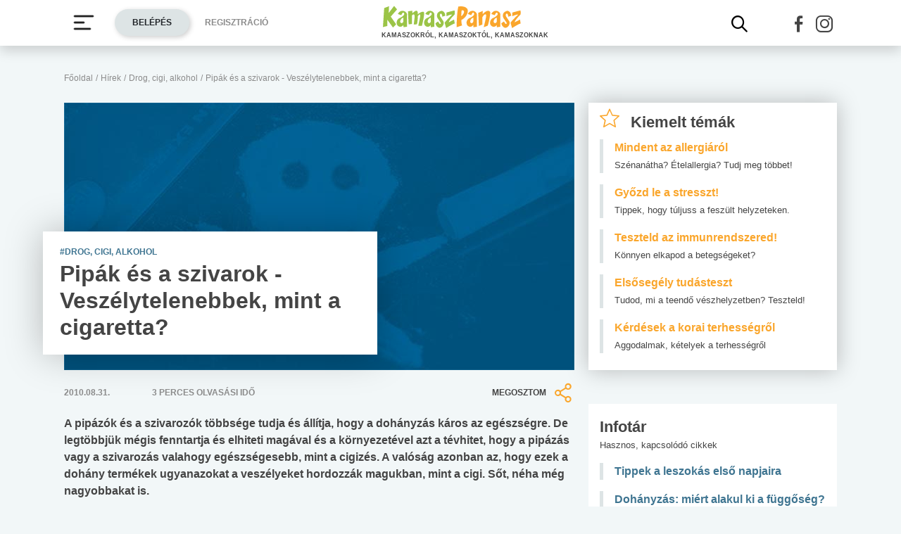

--- FILE ---
content_type: text/html; charset=UTF-8
request_url: https://www.kamaszpanasz.hu/hirek/drog_cigi_alkohol/2329/pipak-es-szivarok-hatasai
body_size: 15794
content:






<!DOCTYPE html>
<html xmlns="http://www.w3.org/1999/xhtml"
      lang="hu">
<head prefix=
	  "og: http://ogp.me/ns#
    fb: https://www.facebook.com/2008/fbml">
    <base href="https://www.kamaszpanasz.hu/">
<meta name="csrf-name" content="csrf_test_name"/>
<meta name="csrf-token" content="f894ea3a8eb529c4832d690a8dbc7a76"/>
<meta charset="utf-8">
<meta name="viewport" content="width=device-width, initial-scale=1"/>
<meta name="format-detection" content="telephone=no">
<title>Pipák és a szivarok - Veszélytelenebbek, mint a cigaretta?</title>

	<meta name="robots" content="index,follow">
	
<meta name="keywords" content="pipa,szivar,vízipipa,rákos megbetegedések,szívbetegség,magas vérnyomás,merevedési zavar">
<meta name="description" content="A pipázók és a szivarozók többsége tudja és állítja, hogy a dohányzás káros az egészségre. De legtöbbjük mégis fenntartja és elhiteti magával és a...">
<meta name="author" content="Kamasz Panasz - www.kamaszpanasz.hu">
<meta name="copyright" content="Kamasz Panasz - www.kamaszpanasz.hu">
<meta name="publisher" content="Kamasz Panasz - www.kamaszpanasz.hu">

<meta property="og:type" content="article" >
	<meta property="og:url" content="https://www.kamaszpanasz.hu/hirek/drog_cigi_alkohol/2329/pipak-es-szivarok-hatasai" >
	<meta property="og:locale" content="hu_HU" >
	<meta property="og:site_name" content="KamaszPanasz.hu" >
	<meta property="og:image" content="https://www.kamaszpanasz.hu/uploads/categories/large/6.jpg" >
	<meta  content="Drog, cigi, alkohol" property="article:section">
	<meta  content="Pipák és a szivarok - Veszélytelenebbek, mint a cigaretta?" property="og:title">
	<meta property="og:description" content="A pipázók és a szivarozók többsége tudja és állítja, hogy a dohányzás káros az egészségre. De legtöbbjük mégis fenntartja és elhiteti magával és a..." >
	
<meta property="fb:pages" content="107586495940092" />


    <link rel="canonical" href="https://www.kamaszpanasz.hu/hirek/drog_cigi_alkohol/2329/pipak-es-szivarok-hatasai">


<link rel="shortcut icon" href="https://www.kamaszpanasz.hu/assets/images/favicon/favicon.ico" type="image/x-icon"/>
<link rel="apple-touch-icon" sizes="57x57" href="https://www.kamaszpanasz.hu/assets/images/favicon/apple-icon-57x57.png">
<link rel="apple-touch-icon" sizes="60x60" href="https://www.kamaszpanasz.hu/assets/images/favicon/apple-icon-60x60.png">
<link rel="apple-touch-icon" sizes="72x72" href="https://www.kamaszpanasz.hu/assets/images/favicon/apple-icon-72x72.png">
<link rel="apple-touch-icon" sizes="76x76" href="https://www.kamaszpanasz.hu/assets/images/favicon/apple-icon-76x76.png">
<link rel="apple-touch-icon"
      sizes="114x114"
      href="https://www.kamaszpanasz.hu/assets/images/favicon/apple-icon-114x114.png">
<link rel="apple-touch-icon"
      sizes="120x120"
      href="https://www.kamaszpanasz.hu/assets/images/favicon/apple-icon-120x120.png">
<link rel="apple-touch-icon"
      sizes="144x144"
      href="https://www.kamaszpanasz.hu/assets/images/favicon/apple-icon-144x144.png">
<link rel="apple-touch-icon"
      sizes="152x152"
      href="https://www.kamaszpanasz.hu/assets/images/favicon/apple-icon-152x152.png">
<link rel="apple-touch-icon"
      sizes="180x180"
      href="https://www.kamaszpanasz.hu/assets/images/favicon/apple-icon-180x180.png">
<link rel="icon"
      type="image/png"
      href="https://www.kamaszpanasz.hu/assets/images/favicon/favicon-32x32.png"
      sizes="32x32">
<link rel="icon"
      type="image/png"
      href="https://www.kamaszpanasz.hu/assets/images/favicon/android-icon-192x192.png"
      sizes="192x192">
<link rel="icon"
      type="image/png"
      href="https://www.kamaszpanasz.hu/assets/images/favicon/favicon-96x96.png"
      sizes="96x96">
<link rel="icon"
      type="image/png"
      href="https://www.kamaszpanasz.hu/assets/images/favicon/favicon-16x16.png"
      sizes="16x16">
<meta name="msapplication-TileColor" content="#6A9B3C">
<meta name="msapplication-TileImage" content="https://www.kamaszpanasz.hu/assets/images/favicon/mstile-144x144.png">
<meta name="msapplication-square70x70logo" content="https://www.kamaszpanasz.hu/assets/images/favicon/smalltile.png"/>
<meta name="msapplication-square150x150logo" content="https://www.kamaszpanasz.hu/assets/images/favicon/mediumtile.png"/>
<meta name="msapplication-wide310x150logo" content="https://www.kamaszpanasz.hu/assets/images/favicon/widetile.png"/>
<meta name="msapplication-square310x310logo" content="https://www.kamaszpanasz.hu/assets/images/favicon/largetile.png"/>
<meta name="google-site-verification" content="Z6UcuQJ6yjc9Qi7djo7GkhBg6l9d2NwN2SdDmeQmxOY"/>


<script>
	// (C) 2000-2012 Gemius SA - gemiusAudience -->
	//--><![CDATA[//><!--
	var pp_gemius_identifier = 'ctI66ILu78WS0.8KSf5oWPWo31ORXK_r3cVA.uir9p..Z7';
	var pp_gemius_use_cmp = true;
	var pp_gemius_cmp_timeout = Infinity;

	// lines below shouldn't be edited
	function gemius_pending(i) {window[i] = window[i] || function () {var x = window[i + '_pdata'] = window[i + '_pdata'] || [];x[x.length] = arguments;};};gemius_pending('gemius_hit');gemius_pending('gemius_event');gemius_pending('pp_gemius_hit');gemius_pending('pp_gemius_event');(function (d, t) {try {var gt = d.createElement(t), s = d.getElementsByTagName(t)[0], l = 'http' + ((location.protocol == 'https:') ? 's' : '');gt.setAttribute('async', 'async');gt.setAttribute('defer', 'defer');gt.src = l + '://gahu.hit.gemius.pl/xgemius.js';s.parentNode.insertBefore(gt, s);} catch (e) {}})(document, 'script');
	//--><!]]>
</script>

<!-- DFP -->
<script src="https://www.kamaszpanasz.hu/uploads/dfp/kp_doubleclick.min.js?v=1745842881"></script>

<script>
    var googletag = googletag || {};
    googletag.cmd = googletag.cmd || [];

    googletag.cmd.push(function () {
        googletag.pubads().setTargeting('kategoria', '/hirek/drog_cigi_alkohol/2329/pipak-es-szivarok-hatasai');
        googletag.pubads().setTargeting('keyword',["pipa","szivar","vízipipa","rákos megbetegedések","szívbetegség","magas vérnyomás","merevedési zavar"] );
        googletag.enableServices();
    });
</script>

<!-- Google Tag Manager -->
<script>(function(w,d,s,l,i){w[l]=w[l]||[];w[l].push({'gtm.start':
			new Date().getTime(),event:'gtm.js'});var f=d.getElementsByTagName(s)[0],
		j=d.createElement(s),dl=l!='dataLayer'?'&l='+l:'';j.async=true;j.src=
		'https://www.googletagmanager.com/gtm.js?id='+i+dl;f.parentNode.insertBefore(j,f);
	})(window,document,'script','dataLayer','GTM-KVNCDRN');</script>
<!-- End Google Tag Manager -->

<link rel="stylesheet" href="https://www.kamaszpanasz.hu/assets/css/default_merged.min.css?v=1767970953">
	<style>
			@media screen and (min-width: 991px) {
				.cikknezet > header > figure > figcaption {
					bottom: 22px;
					box-shadow: 0 0 50px 0 rgba(0, 0, 0, 0.25);
					left: -30px;
					line-height: 24px;
					max-width: 475px;
					position: absolute;
				}
			}

			@media only screen and (min-width: 360px) {
				.cikknezet .cikk-content .img-fluid.w-max-300 {
					max-width: 340px;
				}
			}

			.text-blue3,
			.style-blue3 a,
			.style-blue3 h2, h3, h4, h5, h6 {
				color: var(--blue3);
			}

			.style-blue3 blockquote {
				border-color: var(--blue3);
			}

			header > .section .icon-share {
				width: 32px;
			}

			.cikknezet table {
				margin-bottom:10px;
			}
		</style>
<style>
						.text-blue3 {
							color: var(--blue3);
						}
					</style>
<style>
		/* Prevent flickering during initialization */
		#slider-topic {
			display: flex;
			opacity: 0;
		}

		#slider-topic.tns-slider {
			opacity: 1;
		}

		#slider-topic figcaption {
			position: absolute;
			top: 50%;
			left: 50%;
			transform: translate(-50%, -50%);
		}
	</style>
<style>
	.bg-yellow {
		background-color: #eddc4a;
	}
	.bg-yellow2 {
		background-color: #f6eea5;
	}
</style>
<style>
	.promotion-box {
		max-width: 360px;
	}
</style>
<style>
		/* Prevent flickering during initialization */
		#slider-tests {
			display: flex;
			opacity: 0;
		}

		#slider-tests.tns-slider {
			opacity: 1;
		}
	</style>
<style>
								.text-pink {
									color: var(--pink);
								}
							</style>
<style>
								.text-blue3 {
									color: var(--blue3);
								}
							</style>
<style>
								.text-green2 {
									color: var(--green2);
								}
							</style>
<style>
								.text-blue2 {
									color: var(--blue2);
								}
							</style>
<style>
		section.szavazas .custom-control-label {
			line-height: 18px;
			padding-top: 3px;
		}
		.arrow-right.text-orange::after {
			color: #faa62c;
		}
		.bg-orange4 {
			background-color: #e67e22;
		}
	</style>

<style>.actionbuttons {margin-right: -200px;}</style>
</head>
<body>

<div class="container ">
        <main id="main-container">
		<div class="row">
			<div id="breadcrumb" class="col-12 mb-3 mt-lg-n5"><a class="display-2 text-font-color2" href="https://www.kamaszpanasz.hu/" title="KamaszPanasz főoldala">Főoldal</a> <span class="sep display-2 text-font-color2">/</span> <a class="display-2 text-font-color2" href="/hirek" >Hírek</a> <span class="sep display-2 text-font-color2">/</span> <a class="display-2 text-font-color2" href="https://www.kamaszpanasz.hu/hirek/drog_cigi_alkohol" >Drog, cigi, alkohol</a> <span class="sep display-2 text-font-color2">/</span> <span class="display-2 text-font-color2">Pipák és a szivarok - Veszélytelenebbek, mint a cigaretta?</span></div>
			<article class="cikknezet col-12 mb-4">
	<header>
		
		<figure class="mb-0 position-relative">
										<img width="725" height="380"
					 loading="eager"
					 src="/uploads/categories/large/6.jpg"
					 srcset="/uploads/categories/small/6.jpg 360w, /uploads/categories/medium/6.jpg 553w, /uploads/categories/large/6.jpg 725w"
					 sizes="(max-width: 360pt) 100px,
								   (min-width: 361pt) and (max-width: 575pt) calc(100vw - 22pt),
								   720px"
					 alt="pipa"
					 class="img-fluid w-100"/>
						<figcaption class="text-left text-font-color bg-white px-4 py-3">
									<span
						class="display-2 font-weight-bold text-blue3 text-uppercase">#Drog, cigi, alkohol</span>
								<h1 class="font-weight-bold text-font-color mb-1">Pipák és a szivarok - Veszélytelenebbek, mint a cigaretta?</h1>
			</figcaption>
		</figure>
		<div class="section py-3 row text-uppercase align-items-center">
			<div
				class="col-6 col-sm-2 order-0 order-sm-0 display-2 text-font-color2 font-weight-bold">2010.08.31.</div>
			<div
				class="col-12 col-sm  order-2 order-sm-1 display-2 text-font-color2 font-weight-bold">3				perces olvasási idő
			</div>
			<div class="col-6 col-sm-3 order-1 order-sm-2 text-right">
				<div
					role="button"
					class="share d-inline-flex align-items-center display-2 text-font-color justify-content-end font-weight-bold"
					aria-label="Megosztom">
					Megosztom
					<i class="icon-share ml-2 display-9 text-orange"></i>
				</div>
			</div>
		</div>
	</header>

	
	<div class="cikk-content style-blue3">
		<p class="display-5 font-weight-bold">
			A pipázók és a szivarozók többsége tudja és állítja, hogy a dohányzás káros az egészségre. De legtöbbjük mégis fenntartja és elhiteti magával és a környezetével azt a tévhitet, hogy a pipázás vagy a szivarozás valahogy egészségesebb, mint a cigizés. A valóság azonban az, hogy ezek a dohány termékek ugyanazokat a veszélyeket hordozzák magukban, mint a cigi. Sőt, néha még nagyobbakat is.		</p>

		<p>
	A pipa &eacute;s a szivar kin&eacute;zetre is teljesen m&aacute;s a cigitől. A szivarokat sz&aacute;r&iacute;tott levelekbe csomagolj&aacute;k, &eacute;s nem &uacute;gy, mint a cigikn&eacute;l &aacute;ltal&aacute;ban, a szivarok nem tartalmaznak szűrőt.  A pip&aacute;kn&aacute;l a doh&aacute;ny egy kis ed&eacute;nyk&eacute;ben &uuml;l, ami egy sz&aacute;ron kereszt&uuml;l kapcsol&oacute;dik a sz&aacute;jr&eacute;szhez. A pip&aacute;k egy&eacute;bk&eacute;nt kaphat&oacute;ak szűrős v&aacute;ltozatban is.</p>
<div class="section  banner_inside_article text-center"><p class="text-muted text-center">Hirdetés</p><!-- /18657929/kp-dfp-roadblock -->
<div id='div-gpt-ad-1745408293367-0' style='min-width: 300px; min-height: 250px;'>
<script>
googletag.cmd.push(function() { googletag.display('div-gpt-ad-1745408293367-0'); });
</script>
</div></div>
<p>
	A pip&aacute;k m&aacute;sik t&iacute;pusa a v&iacute;zipipa. Napjainkban a pip&aacute;k e t&iacute;pusa egyre ink&aacute;bb elterjedt. Ennek k&uuml;l&ouml;nlegess&eacute;ge, hogy a f&uuml;st a v&iacute;zen kereszt&uuml;l &eacute;rkezik a szipk&aacute;ba. Ez a t&ouml;bb mint 4000 &eacute;ves pipa ma &eacute;li renesz&aacute;nsz&aacute;t, tal&aacute;n a k&uuml;l&ouml;nb&ouml;ző finom &iacute;zű doh&aacute;nyok, tal&aacute;n a keleti hangulat miatt. Ki tudja?</p>
<h2>
	A pip&aacute;k &eacute;s a szivarok ugyanolyan vesz&eacute;lyesek, mint a cigi</h2>
<p>
	A szivaroz&oacute;k t&ouml;bbs&eacute;ge sajnos azonban m&eacute;g mindig &uacute;gy &eacute;l, hogy &aacute;ll&iacute;t&aacute;suk szerint ez sokkal eg&eacute;szs&eacute;gesebb, mint a cigi, ugyanis csak 1-2 sz&aacute;lat sz&iacute;v naponta, &eacute;s azt se t&uuml;dőzi le. A pip&aacute;z&oacute;kra &eacute;s a szivaroz&oacute;kra egyar&aacute;nt igaz, hogy hajlamosak azt hinni, hogy a pipa &eacute;s a szivar nem okoz f&uuml;ggős&eacute;get. Sajnos a val&oacute;s&aacute;g pedig pont az ellenkezője.</p>
<p>
	Egy sz&aacute;l norm&aacute;lis m&eacute;retű szivar, k&ouml;r&uuml;lbel&uuml;l 15 g doh&aacute;nyt tartalmaz. Ugyanennyi tal&aacute;lhat&oacute; meg k&ouml;r&uuml;lbel&uuml;l, egy doboz cigarett&aacute;ban is. Szint&eacute;n egy sz&aacute;l szivar 100-200 mg nikotint tartalmaz, m&iacute;g egy sz&aacute;l cigarett&aacute;ban &aacute;tlagosan 7-8 mg van. Ez a v&aacute;lasz arra, hogy a szivaroz&oacute;k mi&eacute;rt csak 1-2 sz&aacute;lat sz&iacute;vnak naponta, vagy annyit se!</p>
<h2>
	A pip&aacute;k &eacute;s szivarok eg&eacute;szs&eacute;g&uuml;gyi hat&aacute;sai</h2>
<p>
	Most pedig csak n&eacute;h&aacute;ny a legvesz&eacute;lyesebb eg&eacute;szs&eacute;g&uuml;gyi hat&aacute;sok k&ouml;z&uuml;l, amelyet a szivar vagy a pipa okozhat:</p>
<p>
	<strong>R&aacute;k.</strong> Lehet, hogy nem t&uuml;dőz&ouml;d le a f&uuml;st&ouml;t, de a r&aacute;k a t&uuml;dőd&ouml;n k&iacute;v&uuml;l sz&aacute;mtalan m&aacute;s helyen is kialakulhat. A szivaroz&oacute;knak &eacute;s a pip&aacute;z&oacute;knak t&iacute;zszer nagyobb az es&eacute;ly&uuml;k, hogy nyelőcső-, sz&aacute;j&uuml;regi vagy g&eacute;ger&aacute;kban halnak meg, mint azoknak, akik eg&eacute;szs&eacute;gesen &eacute;lnek. A sz&aacute;jban b&aacute;rhol kialakulhat r&aacute;k, ahol doh&aacute;nyf&uuml;st j&aacute;rt. &Iacute;gy kialakulhat nyelv, ajak, vagy torokr&aacute;k is. Azoknak, akik pedig m&eacute;g le is t&uuml;dőzik, sokkal nagyobb az es&eacute;ly&uuml;k a t&uuml;dő, a hasny&aacute;lmirigy vagy a h&uacute;gyh&oacute;lyag <strong>r&aacute;kos megbeteged&eacute;s&eacute;re</strong>.</p>
<p>
	<strong>A t&uuml;dő megbeteged&eacute;se.</strong> A szivaroz&aacute;s, a pip&aacute;z&aacute;s vagy a doh&aacute;nyoz&aacute;s megk&eacute;tszerezi a l&eacute;g&uacute;ti probl&eacute;m&aacute;k k&aacute;rosod&aacute;s&aacute;t, ami k&ouml;nnyen Kr&oacute;nikus Obstrukt&iacute;v T&uuml;dőbetegs&eacute;ghez (COPD) vezethet. Ez a t&uuml;dőbetegs&eacute;g mag&aacute;ba foglalja a t&uuml;dőt&aacute;gul&aacute;st &eacute;s a kr&oacute;nikus bronchitis-t is. A doh&aacute;nyz&aacute;s egy&eacute;bk&eacute;nt rosszabb&iacute;tja a megl&eacute;vő asztm&aacute;t is.</p>
<p>
	<strong>Sz&iacute;vbetegs&eacute;gek.</strong> A doh&aacute;nyz&aacute;s, legyen sz&oacute; b&aacute;rmelyik v&aacute;lfaj&aacute;r&oacute;l, nagym&eacute;rt&eacute;kben n&ouml;veli a sz&iacute;vbetegs&eacute;gek &eacute;s a stroke kialakul&aacute;s&aacute;nak kock&aacute;zat&aacute;t. A szivar pedig 30%-al n&ouml;veli az es&eacute;ly&eacute;t annak, hogy fiatalon sz&iacute;vkoszor&uacute;&eacute;r betegs&eacute;gben halunk meg.</p>
<p>
	<strong>Sz&aacute;j probl&eacute;m&aacute;k.</strong> A doh&aacute;nyz&aacute;s betegs&eacute;gek l&aacute;ncolat&aacute;t ind&iacute;tja el a sz&aacute;dban. Hozz&aacute;j&aacute;rul a fog&iacute;nybetegs&eacute;gekhez, a lyukas fogakhoz, a foghull&aacute;shoz &eacute;s a rossz lehelethez is.  Egy tanulm&aacute;ny szerint a doh&aacute;nyosoknak &aacute;ltal&aacute;ban 4 foguk hi&aacute;nyzik.</p>
<p>
	<strong>Mereved&eacute;si zavar.</strong> A doh&aacute;nyosokn&aacute;l k&eacute;tszer nagyobb az es&eacute;lye a mereved&eacute;si zavar bek&ouml;vetkez&eacute;s&eacute;nek, mint azokn&aacute;l, akik nem doh&aacute;nyoznak.</p>
<p>
	Azonban a szivarokra &eacute;s a pip&aacute;kra is elmondhat&oacute;, hogy nem csak azokra k&aacute;ros, akik sz&iacute;vj&aacute;k. Sajnos szivar &eacute;s pipa eset&eacute;n is besz&eacute;lhet&uuml;nk <strong>passz&iacute;v doh&aacute;nyz&aacute;sr&oacute;l</strong>, ugyanis a k&aacute;ros anyag itt is legal&aacute;bb akkora, vagy n&eacute;ha nagyobb, mint a cigin&eacute;l. Ez az&eacute;rt van, mert a szivar csomagol&aacute;sa szint&eacute;n doh&aacute;nylevelekből van. Nos, ezek kor&aacute;ntsem olyan &aacute;teresztőek, &eacute;s nem is &eacute;gnek olyan t&ouml;k&eacute;letesen el, mint a doh&aacute;nypap&iacute;r. Ez pedig n&ouml;veli a kibocs&aacute;jtott r&aacute;kkeltő anyagok mennyis&eacute;g&eacute;t, ami m&aacute;r nem csak r&aacute;nk, hanem a k&ouml;rnyezet&uuml;nkre is nagym&eacute;rt&eacute;kben k&aacute;ros.</p>
<h2>
	V&iacute;zipipa</h2>
<p>
	A finom &iacute;z&uuml;k mellett sajnos a v&iacute;zipip&aacute;k is k&aacute;rosak. Hab&aacute;r sokan azt hiszik, hogy a v&iacute;z a pip&aacute;ban kiszűri az &ouml;sszes k&aacute;ros anyagot a doh&aacute;nyf&uuml;stből, ez nem igaz. Az Eg&eacute;szs&eacute;g&uuml;gyi Vil&aacute;gszervezet szerint egy tipikus, egy &oacute;r&aacute;s &bdquo;sze&aacute;nsz&rdquo; 100-200 szoros&aacute;ra emeli a f&uuml;st szintj&eacute;t ahhoz k&eacute;pest, amit mondjuk egy cigiből l&eacute;legzel be.<br />
	<br />
	M&eacute;g azut&aacute;n is, hogy elhagyta a vizet, a doh&aacute;nyf&uuml;st magas sz&aacute;zal&eacute;kban tartalmaz m&eacute;rgező anyagokat, bele&eacute;rtve a sz&eacute;n-monoxidot, neh&eacute;zf&eacute;meket, &eacute;s r&aacute;kkeltő anyagokat. A v&iacute;zipip&aacute;z&aacute;s jelentős mennyis&eacute;gű nikotin bevitelt jelent, ami ugye a legt&ouml;bb doh&aacute;nyterm&eacute;kben megtal&aacute;lhat&oacute; adal&eacute;kanyag. &Iacute;gy sajnos ugyanazok a vesz&eacute;lyek a v&iacute;zipip&aacute;z&oacute;kra is leselkednek. R&aacute;ad&aacute;sul a sz&aacute;jr&oacute;l-sz&aacute;jra j&aacute;r&oacute; szipka is komoly vesz&eacute;lyeket rejt mag&aacute;ban, gondolj csak az olyan fertőző betegs&eacute;gekre, mint a tuberkul&oacute;zis, vagy a v&iacute;rusokra, mint a hepatitisz vagy a herpesz.</p>
<p>
	A doh&aacute;nyz&aacute;s b&aacute;rmelyik form&aacute;j&aacute;t is űz&ouml;d, a megold&aacute;s egyszerű: tedd le! Ha nem megy egyed&uuml;l, k&eacute;rd szak&eacute;rtő vagy orvos seg&iacute;ts&eacute;g&eacute;t! J&aacute;rj folyamatosan eg&eacute;szs&eacute;g&uuml;gyi szűr&eacute;sekre, hogy m&eacute;g időben felismerj&eacute;k az esetleges elv&aacute;ltoz&aacute;sokat, betegs&eacute;geket! &Eacute;s mindenk&eacute;ppen besz&eacute;lj az orvosoddal, hogy vizsg&aacute;lj&aacute;k meg a t&uuml;dődet is, hogy r&aacute;kos elv&aacute;ltoz&aacute;s nem tal&aacute;lhat&oacute;-e benne!</p>
<p>
	<em>(Cs.B.)</em></p>
<p>
	 </p>
<p>
	 </p>
<p>
	 </p>
<p>
	 </p>
<p>
	 </p>	</div>

	<footer>
		<div class="section py-3 row text-uppercase align-items-center">
			<div class="col display-2 text-font-color2 font-weight-bold">
			</div>
			<div class="col text-right">
				<div
					role="button"
					class="share d-inline-flex align-items-center display-2 text-font-color justify-content-end font-weight-bold"
					aria-label="Megosztom">
					Megosztom
					<i class="icon-share ml-2 display-9 text-orange"></i>
				</div>
			</div>
		</div>
		<div class="display-2">
						<p class="display-5 font-weight-bold mb-2">Kapcsolódó címkék</p>
			<a title="Buli témakör" class="badge highlight badge-lightgrey2" href="/hirek/drog_cigi_alkohol/buli">buli</a><a title="Dohányzás témakör" class="badge highlight badge-lightgrey2" href="/hirek/drog_cigi_alkohol/dohanyzas">dohányzás</a><a title="Leszokás témakör" class="badge highlight badge-lightgrey2" href="/hirek/drog_cigi_alkohol/leszokas">leszokás</a><a title="Szenvedélybetegség témakör" class="badge highlight badge-lightgrey2" href="/hirek/drog_cigi_alkohol/szenvedelybetegseg">szenvedélybetegség</a><a title="Tüdőrák témakör" class="badge highlight badge-lightgrey2" href="/hirek/drog_cigi_alkohol/tudorak">tüdőrák</a><a title="Vízipipa témakör" class="badge highlight badge-lightgrey2" href="/hirek/drog_cigi_alkohol/vizipipa">vízipipa</a>		</div>
	</footer>
</article>


<div class="section col-12 banner_footer text-center"><p class="text-muted text-center">Hirdetés</p><ins class="adsbygoogle"
style="display:block"
data-ad-format="autorelaxed"
data-ad-client="ca-pub-6121619258196202"
data-ad-slot="2562392089"></ins>
<script>
(adsbygoogle = window.adsbygoogle || []).push({});
</script></div><div id="cikkajanlo" class="mb-5 container-fluid cikkajanlo mt-4" role="region" aria-label="Rovat kapcsolódó cikkei">
	<div class="header mb-3">
		<p class="display-7 text-font-color font-weight-bold">Rovat kapcsolódó cikkei</p>
	</div>

	<div class="d-md-flex flex-md-wrap flex-md-row mt-3">
		<div class="row w-100">

			
								
					<a class="col-12 col-sm-12 mb-3"
					   href="/hirek/drog_cigi_alkohol/2753/dohanyzas-leszokas-segitseg"
					   title="Ha leszoktál a dohányzásról: segítség az első napokban"
					>
						<div class="article border-left pl-3">
							<span class="display-5 text-blue3 font-weight-bold mb-2">Ha leszoktál a dohányzásról: segítség az első napokban</span>
						</div>
					</a>

										
					<a class="col-12 col-sm-12 mb-3"
					   href="/hirek/drog_cigi_alkohol/304/cigi-dohanyzas-leszokas"
					   title="Hogyan szokhatsz le a dohányzásról?"
					>
						<div class="article border-left pl-3">
							<span class="display-5 text-blue3 font-weight-bold mb-2">Hogyan szokhatsz le a dohányzásról?</span>
						</div>
					</a>

										
					<a class="col-12 col-sm-12 mb-3"
					   href="/hirek/drog_cigi_alkohol/653/vizipipa"
					   title="Hallottál már a vizipipáról?"
					>
						<div class="article border-left pl-3">
							<span class="display-5 text-blue3 font-weight-bold mb-2">Hallottál már a vizipipáról?</span>
						</div>
					</a>

										
					<a class="col-12 col-sm-12 mb-3"
					   href="/hirek/drog_cigi_alkohol/1483/tenyleg-bakterium-van-a-cigarettaban"
					   title="Baktérium van a cigarettában?"
					>
						<div class="article border-left pl-3">
							<span class="display-5 text-blue3 font-weight-bold mb-2">Baktérium van a cigarettában?</span>
						</div>
					</a>

										
					<a class="col-12 col-sm-12 mb-3"
					   href="/hirek/drog_cigi_alkohol/2208/dohanyzo-focistak-sportolok"
					   title="Focisták, élsportolók - mégis dohányoznak"
					>
						<div class="article border-left pl-3">
							<span class="display-5 text-blue3 font-weight-bold mb-2">Focisták, élsportolók - mégis dohányoznak</span>
						</div>
					</a>

					
		</div>
	</div>
</div>

	


	<div class="section col-12 mb-5 " role="region" aria-label="Top témák">

		<div class="header mb-n4">
			<h2 class="display-7 text-font-color">Top témák</h2>
		</div>
		<div id="slider-topic" class="h-100 bg-grey1">
			
			

				<a href="/hirek/betegsegek"
				   title="Betegségek kategória">
					<figure class="mb-0 position-relative">
						<img loading="lazy" width="360" height="189" class="img-fluid w-100"
							 src="/uploads/categories/small/5.jpg"
							 alt="Betegségek"/>

						<figcaption class="text-center w-100">
							<span class="display-2 font-weight-bold text-white text-uppercase">#Betegségek</span>
						</figcaption>
					</figure>
				</a>


			

				<a href="/hirek/test"
				   title="Testi problémák kategória">
					<figure class="mb-0 position-relative">
						<img loading="lazy" width="360" height="189" class="img-fluid w-100"
							 src="/uploads/categories/small/1.jpg"
							 alt="Testi problémák"/>

						<figcaption class="text-center w-100">
							<span class="display-2 font-weight-bold text-white text-uppercase">#Testi problémák</span>
						</figcaption>
					</figure>
				</a>


			

				<a href="/hirek/lelek"
				   title="Lélek kategória">
					<figure class="mb-0 position-relative">
						<img loading="lazy" width="360" height="189" class="img-fluid w-100"
							 src="/uploads/categories/small/2.jpg"
							 alt="Lélek"/>

						<figcaption class="text-center w-100">
							<span class="display-2 font-weight-bold text-white text-uppercase">#Lélek</span>
						</figcaption>
					</figure>
				</a>


			

				<a href="/hirek/szex"
				   title="Vágyak kategória">
					<figure class="mb-0 position-relative">
						<img loading="lazy" width="360" height="189" class="img-fluid w-100"
							 src="/uploads/categories/small/8.jpg"
							 alt="Vágyak"/>

						<figcaption class="text-center w-100">
							<span class="display-2 font-weight-bold text-white text-uppercase">#Vágyak</span>
						</figcaption>
					</figure>
				</a>


			

				<a href="/hirek/suli"
				   title="Suli, munka kategória">
					<figure class="mb-0 position-relative">
						<img loading="lazy" width="360" height="189" class="img-fluid w-100"
							 src="/uploads/categories/small/10.jpg"
							 alt="Suli, munka"/>

						<figcaption class="text-center w-100">
							<span class="display-2 font-weight-bold text-white text-uppercase">#Suli, munka</span>
						</figcaption>
					</figure>
				</a>


			

				<a href="/hirek/drog_cigi_alkohol"
				   title="Drog, cigi, alkohol kategória">
					<figure class="mb-0 position-relative">
						<img loading="lazy" width="360" height="189" class="img-fluid w-100"
							 src="/uploads/categories/small/6.jpg"
							 alt="Drog, cigi, alkohol"/>

						<figcaption class="text-center w-100">
							<span class="display-2 font-weight-bold text-white text-uppercase">#Drog, cigi, alkohol</span>
						</figcaption>
					</figure>
				</a>


			

				<a href="/hirek/taplalkozas"
				   title="Táplálkozás kategória">
					<figure class="mb-0 position-relative">
						<img loading="lazy" width="360" height="189" class="img-fluid w-100"
							 src="/uploads/categories/small/4.jpg"
							 alt="Táplálkozás"/>

						<figcaption class="text-center w-100">
							<span class="display-2 font-weight-bold text-white text-uppercase">#Táplálkozás</span>
						</figcaption>
					</figure>
				</a>


			

				<a href="/hirek/mozgas"
				   title="Mozgás kategória">
					<figure class="mb-0 position-relative">
						<img loading="lazy" width="360" height="189" class="img-fluid w-100"
							 src="/uploads/categories/small/14.jpg"
							 alt="Mozgás"/>

						<figcaption class="text-center w-100">
							<span class="display-2 font-weight-bold text-white text-uppercase">#Mozgás</span>
						</figcaption>
					</figure>
				</a>


			

				<a href="/hirek/zoldovezet"
				   title="Zöldövezet kategória">
					<figure class="mb-0 position-relative">
						<img loading="lazy" width="360" height="189" class="img-fluid w-100"
							 src="/uploads/categories/small/3.jpg"
							 alt="Zöldövezet"/>

						<figcaption class="text-center w-100">
							<span class="display-2 font-weight-bold text-white text-uppercase">#Zöldövezet</span>
						</figcaption>
					</figure>
				</a>


			

				<a href="/hirek/ezt-latnod-kell"
				   title="Ezt látnod kell kategória">
					<figure class="mb-0 position-relative">
						<img loading="lazy" width="360" height="189" class="img-fluid w-100"
							 src="/uploads/categories/small/19.jpg"
							 alt="Ezt látnod kell"/>

						<figcaption class="text-center w-100">
							<span class="display-2 font-weight-bold text-white text-uppercase">#Ezt látnod kell</span>
						</figcaption>
					</figure>
				</a>


			

				<a href="/hirek/szuloknek"
				   title="Szülőknek kategória">
					<figure class="mb-0 position-relative">
						<img loading="lazy" width="360" height="189" class="img-fluid w-100"
							 src="/uploads/categories/small/13.jpg"
							 alt="Szülőknek"/>

						<figcaption class="text-center w-100">
							<span class="display-2 font-weight-bold text-white text-uppercase">#Szülőknek</span>
						</figcaption>
					</figure>
				</a>


					</div>

	</div>

<noscript class="deferred-styles">
	<link rel="stylesheet" type="text/css" href="/assets/vendor/ganlanyuan/tiny-slider/dist/tiny-slider.css?v=1642776507"/>
</noscript>

		</div>
    </main>
        <aside>
        <div class="section bg-white box-shadow px-3 py-2 mb-5 w-100" role="region" aria-label="Kiemelt témák">

	<div class='header mb-2'>
	<span class='display-7 font-weight-bold text-font-color'><i class="icon-hot-topic display-8 text-orange mr-3"></i>Kiemelt témák</span>
	</div>
		
			<a class="d-block border-left pl-3 mb-3" href="https://www.kamaszpanasz.hu/hirek/betegsegek/allergia" title="Mindent az allergiáról">
				<span class="title display-5 text-orange font-weight-bold">Mindent az allergiáról</span><br/>
				<span class="display-3 text-font-color">Szénanátha? Ételallergia? Tudj meg többet!</span>
			</a>

			
			<a class="d-block border-left pl-3 mb-3" href="https://www.kamaszpanasz.hu/hirek/betegsegek/stressz" title="Győzd le a stresszt!">
				<span class="title display-5 text-orange font-weight-bold">Győzd le a stresszt!</span><br/>
				<span class="display-3 text-font-color">Tippek, hogy túljuss a feszült helyzeteken.</span>
			</a>

			
			<a class="d-block border-left pl-3 mb-3" href="https://www.kamaszpanasz.hu/tesztek/50" title="Teszteld az immunrendszered!">
				<span class="title display-5 text-orange font-weight-bold">Teszteld az immunrendszered!</span><br/>
				<span class="display-3 text-font-color">Könnyen elkapod a betegségeket?</span>
			</a>

			
			<a class="d-block border-left pl-3 mb-3" href="https://www.kamaszpanasz.hu/tesztek/114" title="Elsősegély tudásteszt">
				<span class="title display-5 text-orange font-weight-bold">Elsősegély tudásteszt</span><br/>
				<span class="display-3 text-font-color">Tudod, mi a teendő vészhelyzetben? Teszteld!</span>
			</a>

			
			<a class="d-block border-left pl-3 mb-3" href="https://www.kamaszpanasz.hu/hirek/szex/4851/korai-terhesseg-kerdesek" title="Kérdések a korai terhességről">
				<span class="title display-5 text-orange font-weight-bold">Kérdések a korai terhességről</span><br/>
				<span class="display-3 text-font-color">Aggodalmak, kételyek a terhességről</span>
			</a>

			
</div>
<div class="section bg-white pt-3 pb-2 mb-5 w-100" role="region" aria-label="Infotár">
	<div class="header px-3">
		<p class="display-7 text-font-color font-weight-bold mb-0">Infotár</p>
		<p class="display-3">Hasznos, kapcsolódó cikkek</p>
	</div>
	<div>
					<a class="d-block border-left pl-3 mb-3 mx-3" href="https://www.kamaszpanasz.hu/hirek/drog_cigi_alkohol/7547/leszokas-elso-napja">
				<span class="title display-5 text-blue3 font-weight-bold">Tippek a leszokás első napjaira</span><br/>
			</a>
					<a class="d-block border-left pl-3 mb-3 mx-3" href="https://www.kamaszpanasz.hu/hirek/drog_cigi_alkohol/5245/dohanyzas-szenvedely-nikotin-fuggoseg">
				<span class="title display-5 text-blue3 font-weight-bold">Dohányzás: miért alakul ki a függőség?</span><br/>
			</a>
					<a class="d-block border-left pl-3 mb-3 mx-3" href="https://www.kamaszpanasz.hu/hirek/drog_cigi_alkohol/7045/drogok-elsosegely">
				<span class="title display-5 text-blue3 font-weight-bold">Drogok és elsősegély</span><br/>
			</a>
					<a class="d-block border-left pl-3 mb-3 mx-3" href="https://www.kamaszpanasz.hu/hirek/drog_cigi_alkohol/1388/reszeg-barat">
				<span class="title display-5 text-blue3 font-weight-bold">Segítségnyújtás, ha a barátod leitta magát</span><br/>
			</a>
					<a class="d-block border-left pl-3 mb-3 mx-3" href="https://www.kamaszpanasz.hu/hirek/drog_cigi_alkohol/1803/jozanul-bulizni">
				<span class="title display-5 text-blue3 font-weight-bold">Bulizás tiszta fejjel</span><br/>
			</a>
					<a class="d-block border-left pl-3 mb-3 mx-3" href="https://www.kamaszpanasz.hu/hirek/drog_cigi_alkohol/3288/buli-veszely">
				<span class="title display-5 text-blue3 font-weight-bold">7 veszélyes buliszituáció</span><br/>
			</a>
			</div>

</div>
<div class="section  banner_side_content text-center"><p class="text-muted text-center">Hirdetés</p><!-- /18657929/kp-dfp-halfpage -->
<div id='div-gpt-ad-1740556696868-0' style='min-width: 300px; min-height: 250px;'>
<script>
googletag.cmd.push(function() { googletag.display('div-gpt-ad-1740556696868-0'); });
</script>
</div></div>

<div class="section bg-yellow pt-3 mb-5" role="region" aria-label="Kérdésed van?">
	<div class="header align-items-center px-4">
		<p class="display-7 text-font-color font-weight-bold mb-0">Kérdésed van?</p>
		<i class="icon-questions display-10 text-orange font-weight-bold float-right mt-n3"></i>
		<p class="display-3">Kérdezz orvos szakértőinktől, és biztosan választ lelsz égető problémáidra!</p>
	</div>
    <div>
				<a class="text-font-color" href="/szakerto/betegsegek-es-fertozesek/20782" title="Nemi betegségek orális szex esetén - Szakértő válaszol">
			<div class="article d-flex flex-row align-items-center bg-yellow2 px-3 py-2">
				<i class="icon-question display-10 float-left text-orange font-weight-bold mr-2"></i>
				<div class="d-flex flex-column">
					<p class="display-5 font-weight-bold my-0">Nemi betegségek orális szex esetén</p>
					<p class="display-3 my-0">Védekezés nélküli orális szex esetén kell tartani a nemi betegségek átadásától s annak...</p>
				</div>
			</div>
		</a>
				<a class="text-font-color" href="/szakerto/betegsegek-es-fertozesek/20775" title="Keresztszalag-pótlás De mikor? - Szakértő válaszol">
			<div class="article d-flex flex-row align-items-center px-3 py-2">
				<i class="icon-question display-10 float-left text-orange font-weight-bold mr-2"></i>
				<div class="d-flex flex-column">
					<p class="display-5 font-weight-bold my-0">Keresztszalag-pótlás De mikor?</p>
					<p class="display-3 my-0">Tisztelt Szakértő! Engem Alexnek hívnak, 1999. október 4-én születtem, 194 cm, 99 kg...</p>
				</div>
			</div>
		</a>
				<a class="text-font-color" href="/szakerto/betegsegek-es-fertozesek/20771" title="Bokatörés 15 - Szakértő válaszol">
			<div class="article d-flex flex-row align-items-center bg-yellow2 px-3 py-2">
				<i class="icon-question display-10 float-left text-orange font-weight-bold mr-2"></i>
				<div class="d-flex flex-column">
					<p class="display-5 font-weight-bold my-0">Bokatörés 15</p>
					<p class="display-3 my-0">Tisztelt Dr. nő / Dr. úr! Szurdokpüspökin élek, viszont január 19-én Jobbágyiban voltam...</p>
				</div>
			</div>
		</a>
				<div class="text-right">
			<a href="/szakerto" class="more text-font-color d-inline-block px-4 py-3" title="Szakértő válaszol kérdésfeltevés">Én is kérdezek<i class="arrow-right arrow-orange font-weight-bold font-style-normal"></i></a>
		</div>
    </div>

</div>

<div class="section bg-white promotion-box pt-3 pb-2 mb-5 w-100" role="region" aria-label="Facebook">
	<div class="header px-3">
		<p class="display-7 text-font-color font-weight-bold mb-0">Facebook</p>
	</div>
	<div class="text-center">
		<a href="https://www.facebook.com/KamaszPanasz/" target="_blank" title="KamaszPanasz Facebook profil">
			<img loading="lazy" class="img-fluid" width="340" height="130"
				  src="https://www.kamaszpanasz.hu/images/fb_button.png"
				  alt="KamaszPanasz Facebook">
		</a>
	</div>
</div>

	


	<div id="tests" class="w-100 mb-5" role="region" aria-label="Teszteld a tudásod!">

		<div class="header">
			<p class="display-7 font-weight-bold text-font-color mb-3">Teszteld a tudásod!</p>
		</div>
		<div id="slider-tests" class="mb-3 bg-grey1">
			

				<a href="/tesztek/37"
				   title="Szorongás teszt">
					<figure class="mb-0">
						<img loading="lazy" width="120" height="80" class="img-fluid w-100"
							 data-src="/uploads/tests/small/37_szorong.jpg"
							 src="/uploads/tests/small/37_szorong.jpg"
							 alt="Szorongás teszt"
						/>
						<figcaption class="pt-2 w-100">
														
							<p class="display-2 font-weight-bold text-pink my-0">#Lélek</p>
														<p class="display-5 font-weight-bold text-font-color my-0">Szorongás teszt</p>
						</figcaption>
					</figure>
				</a>


			

				<a href="/tesztek/43"
				   title="Gondot jelent az alkohol?">
					<figure class="mb-0">
						<img loading="lazy" width="120" height="80" class="img-fluid w-100"
							 data-src="/uploads/tests/small/43_alkohol.jpg"
							 src="/uploads/tests/small/43_alkohol.jpg"
							 alt="Gondot jelent az alkohol?"
						/>
						<figcaption class="pt-2 w-100">
														
							<p class="display-2 font-weight-bold text-blue3 my-0">#Drog, cigi, alkohol</p>
														<p class="display-5 font-weight-bold text-font-color my-0">Gondot jelent az alkohol?</p>
						</figcaption>
					</figure>
				</a>


			

				<a href="/tesztek/53"
				   title="Mekkora az ökológiai lábnyomod?">
					<figure class="mb-0">
						<img loading="lazy" width="120" height="80" class="img-fluid w-100"
							 data-src="/uploads/tests/small/53_okologia.jpg"
							 src="/uploads/tests/small/53_okologia.jpg"
							 alt="Mekkora az ökológiai lábnyomod?"
						/>
						<figcaption class="pt-2 w-100">
														
							<p class="display-2 font-weight-bold text-green2 my-0">#Zöldövezet</p>
														<p class="display-5 font-weight-bold text-font-color my-0">Mekkora az ökológiai lábnyomod?</p>
						</figcaption>
					</figure>
				</a>


			

				<a href="/tesztek/114"
				   title="Elsősegély tudásteszt">
					<figure class="mb-0">
						<img loading="lazy" width="120" height="80" class="img-fluid w-100"
							 data-src="/uploads/tests/small/114_elsosegely.jpg"
							 src="/uploads/tests/small/114_elsosegely.jpg"
							 alt="Elsősegély tudásteszt"
						/>
						<figcaption class="pt-2 w-100">
														
							<p class="display-2 font-weight-bold text-blue3 my-0">#Betegségek</p>
														<p class="display-5 font-weight-bold text-font-color my-0">Elsősegély tudásteszt</p>
						</figcaption>
					</figure>
				</a>


			

				<a href="/tesztek/170"
				   title="Angol középfokú nyelvvizsga teszt - No.42">
					<figure class="mb-0">
						<img loading="lazy" width="120" height="80" class="img-fluid w-100"
							 data-src="/uploads/tests/small/170_brit.jpg"
							 src="/uploads/tests/small/170_brit.jpg"
							 alt="Angol középfokú nyelvvizsga teszt - No.42"
						/>
						<figcaption class="pt-2 w-100">
														
							<p class="display-2 font-weight-bold text-blue2 my-0">#Suli, munka</p>
														<p class="display-5 font-weight-bold text-font-color my-0">Angol középfokú nyelvvizsga teszt - No.42</p>
						</figcaption>
					</figure>
				</a>


			

				<a href="/tesztek/194"
				   title="Internet-függőség teszt">
					<figure class="mb-0">
						<img loading="lazy" width="120" height="80" class="img-fluid w-100"
							 data-src="/uploads/tests/small/194_net.jpg"
							 src="/uploads/tests/small/194_net.jpg"
							 alt="Internet-függőség teszt"
						/>
						<figcaption class="pt-2 w-100">
														
							<p class="display-2 font-weight-bold text-blue2 my-0">#Suli, munka</p>
														<p class="display-5 font-weight-bold text-font-color my-0">Internet-függőség teszt</p>
						</figcaption>
					</figure>
				</a>


					</div>
		<div class="text-right">
			<a href="/tesztek" class="more arrow-right text-font-color px-2 py-3">Még több teszt</a>
		</div>
	</div>

<noscript class="deferred-styles">
	<link rel="stylesheet" type="text/css" href="/assets/vendor/ganlanyuan/tiny-slider/dist/tiny-slider.css?v=1642776507"/>
</noscript>

<div class="section bg-font-color pt-3 pb-3 mb-5 w-100" role="region" aria-label="Ha baj van">
	<div class="header px-3 mb-3">
		<p class="display-7 text-white font-weight-bold mb-0">Ha baj van...</p>
	</div>
	<div class="px-3">
		<a class="d-block text-white mb-1" href="/hirek/drog_cigi_alkohol/3773/drogambulancia">
			Drogambulanciák
			<i class="arrow-right arrow-orange font-weight-bold font-style-normal ml-3"></i>
		</a>
		<a class="d-block text-white mb-1" href="/hirek/lelek/3810/lelkisegely">
			Lelkisegély-szolgálatok
			<i class="arrow-right arrow-orange font-weight-bold font-style-normal ml-3"></i>
		</a>
		<a class="d-block text-white mb-1" href="/hirek/lelek/3811/gyermekvedelmi-kozpont">
			Gyermekvédelmi&nbsp;központok
			<i class="arrow-right arrow-orange font-weight-bold font-style-normal ml-3"></i>
		</a>
		<a class="d-block text-white" href="/keresok/orvoskereso">
			Orvoskereső
			<i class="arrow-right arrow-orange font-weight-bold font-style-normal ml-3"></i>
		</a>
	</div>
</div>
	

	<div class="section" id="szavazas_box">
		<div class="pt-3 pb-3 mb-5 w-100 szavazas bg-orange4">
		<div class='header px-3 mb-3'>
	<span class='display-7 text-white font-weight-bold mb-0'>Szavazás</span>
	</div>
			<form action="https://www.kamaszpanasz.hu/hirek/drog_cigi_alkohol/2329/pipak-es-szivarok-hatasai#szavazas_box" enctype="multipart/form-data" method="post" accept-charset="utf-8">
<input type="hidden" name="csrf_test_name" value="f894ea3a8eb529c4832d690a8dbc7a76" />
				<div class="szavazas_box px-3">
							<fieldset>
					<legend class="display-5 font-weight-bold text-white">Szoktál lesni vagy puskázni dolgozatíráskor?</legend>
											<div class="custom-control custom-radio mt-1">
							<input id="868" type="radio" class="custom-control-input" name="frmSzavazasRadSzav"
								   value="868" required="required"/>
							<label for="868" class="custom-control-label text-white">Sohasem fordult még elő.</label>
						</div>
											<div class="custom-control custom-radio mt-1">
							<input id="869" type="radio" class="custom-control-input" name="frmSzavazasRadSzav"
								   value="869" required="required"/>
							<label for="869" class="custom-control-label text-white">Egyszer-kétszer volt már rá példa.</label>
						</div>
											<div class="custom-control custom-radio mt-1">
							<input id="870" type="radio" class="custom-control-input" name="frmSzavazasRadSzav"
								   value="870" required="required"/>
							<label for="870" class="custom-control-label text-white">Gyakran elő szokott fordulni.</label>
						</div>
									</fieldset>

				<div class="text-right mt-4">
					<button type="submit" class="more border-0 bg-transparent box-shadow-none text-white d-inline-block p-0" name="frmSzavazasBtnSzavazas">Szavazat elküldése<i class="arrow-right text-orange font-weight-bold font-style-normal"></i></button>
				</div>

								</div>
		</form>		</div>
	</div>
    </aside>
    </div>

<nav
		id="mainmenu"
		class="navbar navbar-light bg-white mb-3 py-0 px-0 shadow d-print-none fixed-top"
		aria-label="Menü">

	<div class="container bg-white">
		<div class="d-flex flex-nowrap bg-white py-2 w-100">
			<button class="navbar-toggler collapsed border-0 mr-3 mr-sm-3" type="button" data-toggle="collapse"
					data-target="#navbarSupportedContent" aria-controls="navbarSupportedContent"
					aria-expanded="false" aria-label="Menü megjelenítése vagy elrejtése" title="Menü">
				<svg id="burgericon" width="32" height="32" viewBox="0 0 32 32" xmlns="http://www.w3.org/2000/svg">
					<path stroke="#444444" d="M29,6H3A1,1,0,0,0,3,8H29a1,1,0,0,0,0-2Z"/>
					<path stroke="#444444" d="M3,17H16a1,1,0,0,0,0-2H3a1,1,0,0,0,0,2Z"/>
					<path stroke="#444444" d="M25,24H3a1,1,0,0,0,0,2H25a1,1,0,0,0,0-2Z"/>
				</svg>
			</button>
							<div class="actionbuttons d-none d-lg-flex align-items-center">
						<button class="btn display-2 btn-lightgrey2" id="btn-login-modal" data-target="#login-modal">Belépés</button>
	<button class="display-2 text-grey text-uppercase border-0 bg-transparent font-weight-bold ml-3"
			id="btn-reg-modal" data-target="#reg-modal">Regisztráció</button>
				</div>
			
			<div class="logo d-flex align-items-center mr-auto mx-sm-auto">
									<a href="https://www.kamaszpanasz.hu/" title="KamaszPanasz főoldala" class="d-flex flex-column">
						<img src="/assets/images/logo.svg" width="199" height="32" alt="KamaszPanasz logó"
							 class="img-fluid">
						<span class="d-none d-sm-block display-1 text-font-color font-weight-bold text-uppercase mt-1">
							Kamaszokról, kamaszoktól, kamaszoknak
						</span>
					</a>
								</div>

			<div class="socialbuttons my-auto d-flex ml-3 m-sm-0">
				<button id="btn-search-modal" class="d-flex align-items-center border-0 bg-transparent px-1 mr-lg-5 mt-1"
						data-toggle="modal" data-target="#kereses-modal" aria-label="Kereső mutatása" title="Keresés">
					<i class="icon-search icon-2x"></i>
				</button>
				<a href="https://www.facebook.com/KamaszPanasz/"
				   role="button"
				   class="social-fb text-font-color d-flex align-items-center px-1 mt-1"
				   title="KamaszPanasz Facebook profil"
				   aria-label="KamaszPanasz Facebook profil"
				>
					<i class="icon-facebook icon-2x"></i>
				</a>
				<a href="https://www.instagram.com/kamaszpanasz/"
				   role="button"
				   class="social-insta text-font-color d-flex align-items-center px-1 mt-1"
				   title="KamaszPanasz Instagram profil"
				   aria-label="KamaszPanasz Instagram profil"
				>
					<i class="icon-insta icon-2x"></i>
				</a>
			</div>
		</div>

		<div class="collapse navbar-collapse position-absolute bg-white" id="navbarSupportedContent">
						<ul class="navbar-nav">
									<li class="nav-item px-2 menu-item-type-post_type dropdown betegsegek" data-rel="betegsegek">
												<a class="dropdown-toggle font-weight-bold px-1 " href="#" id="navbarDropdown5" role="button"
						   data-toggle="dropdown"
						   aria-haspopup="true" aria-expanded="false" aria-label="Betegségek kategória kibontása vagy összecsukása">
						</a>
						<a class="nav-link text-uppercase font-weight-bold"
						   href="/hirek/betegsegek"
						   title="Betegségek kategória">
							Betegségek						</a>
						<div class="dropdown-menu border-0 pt-0" aria-labelledby="navbarDropdown5">
													<a class="dropdown-item" href="/hirek/betegsegek/allergia"
							   title="Allergia témakör">
								Allergia							</a>
													<a class="dropdown-item" href="/hirek/betegsegek/asztma"
							   title="Asztma témakör">
								Asztma							</a>
													<a class="dropdown-item" href="/hirek/betegsegek/balesetek"
							   title="Balesetek témakör">
								Balesetek							</a>
													<a class="dropdown-item" href="/hirek/betegsegek/bor"
							   title="Bőr témakör">
								Bőr							</a>
													<a class="dropdown-item" href="/hirek/betegsegek/daganat"
							   title="Daganat témakör">
								Daganat							</a>
													<a class="dropdown-item" href="/hirek/betegsegek/depresszio"
							   title="Depresszió témakör">
								Depresszió							</a>
													<a class="dropdown-item" href="/hirek/betegsegek/diabetesz"
							   title="Diabétesz témakör">
								Diabétesz							</a>
													<a class="dropdown-item" href="/hirek/betegsegek/elsosegely"
							   title="Elsősegély témakör">
								Elsősegély							</a>
													<a class="dropdown-item" href="/hirek/betegsegek/emesztesi_panaszok"
							   title="Emésztési panaszok témakör">
								Emésztési panaszok							</a>
													<a class="dropdown-item" href="/hirek/betegsegek/fejfajas"
							   title="Fejfájás, migrén témakör">
								Fejfájás, migrén							</a>
													<a class="dropdown-item" href="/hirek/betegsegek/genetika"
							   title="Genetika témakör">
								Genetika							</a>
													<a class="dropdown-item" href="/hirek/betegsegek/koronavirus"
							   title="Koronavírus témakör">
								Koronavírus							</a>
													<a class="dropdown-item" href="/hirek/betegsegek/mehnyakrak"
							   title="Méhnyakrák témakör">
								Méhnyakrák							</a>
													<a class="dropdown-item" href="/hirek/betegsegek/natha"
							   title="Nátha témakör">
								Nátha							</a>
													<a class="dropdown-item" href="/hirek/betegsegek/nemi_betegseg"
							   title="Nemi betegség témakör">
								Nemi betegség							</a>
													<a class="dropdown-item" href="/hirek/betegsegek/stressz"
							   title="Stressz témakör">
								Stressz							</a>
															<a class="dropdown-item" href="/hirek/rakszotar"
									   title="Rákszótár">
										Rákszótár									</a>
															</div>
					</li>
										<li class="nav-item px-2 menu-item-type-post_type dropdown test" data-rel="test">
												<a class="dropdown-toggle font-weight-bold px-1 " href="#" id="navbarDropdown1" role="button"
						   data-toggle="dropdown"
						   aria-haspopup="true" aria-expanded="false" aria-label="Testi problémák kategória kibontása vagy összecsukása">
						</a>
						<a class="nav-link text-uppercase font-weight-bold"
						   href="/hirek/test"
						   title="Testi problémák kategória">
							Testi problémák						</a>
						<div class="dropdown-menu border-0 pt-0" aria-labelledby="navbarDropdown1">
													<a class="dropdown-item" href="/hirek/test/fiuknak"
							   title="Fiúknak témakör">
								Fiúknak							</a>
													<a class="dropdown-item" href="/hirek/test/lanyoknak"
							   title="Lányoknak témakör">
								Lányoknak							</a>
															<a class="dropdown-item" href="/hirek/prevencio"
									   title="Prevenció">
										Prevenció									</a>
															</div>
					</li>
										<li class="nav-item px-2 menu-item-type-post_type dropdown lelek" data-rel="lelek">
												<a class="dropdown-toggle font-weight-bold px-1 " href="#" id="navbarDropdown2" role="button"
						   data-toggle="dropdown"
						   aria-haspopup="true" aria-expanded="false" aria-label="Lélek kategória kibontása vagy összecsukása">
						</a>
						<a class="nav-link text-uppercase font-weight-bold"
						   href="/hirek/lelek"
						   title="Lélek kategória">
							Lélek						</a>
						<div class="dropdown-menu border-0 pt-0" aria-labelledby="navbarDropdown2">
													<a class="dropdown-item" href="/hirek/lelek/baratsag"
							   title="Barátság témakör">
								Barátság							</a>
													<a class="dropdown-item" href="/hirek/lelek/csalad"
							   title="Család témakör">
								Család							</a>
													<a class="dropdown-item" href="/hirek/lelek/onertekeles"
							   title="Önértékelés témakör">
								Önértékelés							</a>
													<a class="dropdown-item" href="/hirek/lelek/szerelem"
							   title="Szerelem témakör">
								Szerelem							</a>
												</div>
					</li>
										<li class="nav-item px-2 menu-item-type-post_type dropdown szex" data-rel="szex">
												<a class="dropdown-toggle font-weight-bold px-1 " href="#" id="navbarDropdown8" role="button"
						   data-toggle="dropdown"
						   aria-haspopup="true" aria-expanded="false" aria-label="Vágyak kategória kibontása vagy összecsukása">
						</a>
						<a class="nav-link text-uppercase font-weight-bold"
						   href="/hirek/szex"
						   title="Vágyak kategória">
							Vágyak						</a>
						<div class="dropdown-menu border-0 pt-0" aria-labelledby="navbarDropdown8">
													<a class="dropdown-item" href="/hirek/szex/felvilagositas"
							   title="Felvilágosítás témakör">
								Felvilágosítás							</a>
													<a class="dropdown-item" href="/hirek/szex/fogamzasgatlas"
							   title="Fogamzásgátlás témakör">
								Fogamzásgátlás							</a>
													<a class="dropdown-item" href="/hirek/szex/nemi_betegseg"
							   title="Nemi betegség témakör">
								Nemi betegség							</a>
													<a class="dropdown-item" href="/hirek/szex/problemak"
							   title="Problémák témakör">
								Problémák							</a>
													<a class="dropdown-item" href="/hirek/szex/terhesseg"
							   title="Terhesség témakör">
								Terhesség							</a>
															<a class="dropdown-item" href="https://rizikokalkulator.kamaszpanasz.hu"
									   title="Rizikókalkulátor">
										Rizikókalkulátor									</a>
																		<a class="dropdown-item" href="/hirek/szexszotar"
									   title="Szexszótár">
										Szexszótár									</a>
															</div>
					</li>
										<li class="nav-item px-2 menu-item-type-post_type dropdown suli" data-rel="suli">
												<a class="dropdown-toggle font-weight-bold px-1 " href="#" id="navbarDropdown10" role="button"
						   data-toggle="dropdown"
						   aria-haspopup="true" aria-expanded="false" aria-label="Suli, munka kategória kibontása vagy összecsukása">
						</a>
						<a class="nav-link text-uppercase font-weight-bold"
						   href="/hirek/suli"
						   title="Suli, munka kategória">
							Suli, munka						</a>
						<div class="dropdown-menu border-0 pt-0" aria-labelledby="navbarDropdown10">
													<a class="dropdown-item" href="/hirek/suli/munka"
							   title="Munka témakör">
								Munka							</a>
													<a class="dropdown-item" href="/hirek/suli/suli"
							   title="Suli témakör">
								Suli							</a>
															<a class="dropdown-item" href="/hirek/jogositvany"
									   title="Jogosítvány">
										Jogosítvány									</a>
																		<a class="dropdown-item" href="/hirek/pedagogus-segedanyag"
									   title="Osztályterem">
										Osztályterem									</a>
															</div>
					</li>
										<li class="nav-item px-2 menu-item-type-post_type dropdown drog_cigi_alkohol" data-rel="drog_cigi_alkohol">
												<a class="dropdown-toggle font-weight-bold px-1 " href="#" id="navbarDropdown6" role="button"
						   data-toggle="dropdown"
						   aria-haspopup="true" aria-expanded="false" aria-label="Drog, cigi, alkohol kategória kibontása vagy összecsukása">
						</a>
						<a class="nav-link text-uppercase font-weight-bold"
						   href="/hirek/drog_cigi_alkohol"
						   title="Drog, cigi, alkohol kategória">
							Drog, cigi, alkohol						</a>
						<div class="dropdown-menu border-0 pt-0" aria-labelledby="navbarDropdown6">
													<a class="dropdown-item" href="/hirek/drog_cigi_alkohol/alkohol"
							   title="Alkohol témakör">
								Alkohol							</a>
													<a class="dropdown-item" href="/hirek/drog_cigi_alkohol/dohanyzas"
							   title="Dohányzás témakör">
								Dohányzás							</a>
													<a class="dropdown-item" href="/hirek/drog_cigi_alkohol/drog"
							   title="Drog témakör">
								Drog							</a>
												</div>
					</li>
										<li class="nav-item px-2 menu-item-type-post_type dropdown taplalkozas" data-rel="taplalkozas">
												<a class="dropdown-toggle font-weight-bold px-1 " href="#" id="navbarDropdown4" role="button"
						   data-toggle="dropdown"
						   aria-haspopup="true" aria-expanded="false" aria-label="Táplálkozás kategória kibontása vagy összecsukása">
						</a>
						<a class="nav-link text-uppercase font-weight-bold"
						   href="/hirek/taplalkozas"
						   title="Táplálkozás kategória">
							Táplálkozás						</a>
						<div class="dropdown-menu border-0 pt-0" aria-labelledby="navbarDropdown4">
													<a class="dropdown-item" href="/hirek/taplalkozas/eves"
							   title="Evés témakör">
								Evés							</a>
													<a class="dropdown-item" href="/hirek/taplalkozas/fogyokura"
							   title="Fogyókúra témakör">
								Fogyókúra							</a>
													<a class="dropdown-item" href="/hirek/taplalkozas/ivas"
							   title="Ivás témakör">
								Ivás							</a>
													<a class="dropdown-item" href="/hirek/taplalkozas/taplalkozasi_zavar"
							   title="Táplálkozási zavar témakör">
								Táplálkozási zavar							</a>
															<a class="dropdown-item" href="/hirek/receptek"
									   title="Receptek">
										Receptek									</a>
																		<a class="dropdown-item" href="/hirek/vitamin-szotar"
									   title="Vitaminszótár">
										Vitaminszótár									</a>
															</div>
					</li>
										<li class="nav-item px-2 menu-item-type-post_type dropdown mozgas" data-rel="mozgas">
												<a class="dropdown-toggle font-weight-bold px-1 " href="#" id="navbarDropdown14" role="button"
						   data-toggle="dropdown"
						   aria-haspopup="true" aria-expanded="false" aria-label="Mozgás kategória kibontása vagy összecsukása">
						</a>
						<a class="nav-link text-uppercase font-weight-bold"
						   href="/hirek/mozgas"
						   title="Mozgás kategória">
							Mozgás						</a>
						<div class="dropdown-menu border-0 pt-0" aria-labelledby="navbarDropdown14">
													<a class="dropdown-item" href="/hirek/mozgas/fitnesz"
							   title="Fitnesz témakör">
								Fitnesz							</a>
													<a class="dropdown-item" href="/hirek/mozgas/sport"
							   title="Sport témakör">
								Sport							</a>
												</div>
					</li>
										<li class="nav-item px-2 menu-item-type-post_type dropdown zoldovezet" data-rel="zoldovezet">
												<a class="dropdown-toggle font-weight-bold px-1 " href="#" id="navbarDropdown3" role="button"
						   data-toggle="dropdown"
						   aria-haspopup="true" aria-expanded="false" aria-label="Zöldövezet kategória kibontása vagy összecsukása">
						</a>
						<a class="nav-link text-uppercase font-weight-bold"
						   href="/hirek/zoldovezet"
						   title="Zöldövezet kategória">
							Zöldövezet						</a>
						<div class="dropdown-menu border-0 pt-0" aria-labelledby="navbarDropdown3">
													<a class="dropdown-item" href="/hirek/zoldovezet/allatok"
							   title="Állatok témakör">
								Állatok							</a>
													<a class="dropdown-item" href="/hirek/zoldovezet/klimavaltozas"
							   title="Klímaváltozás témakör">
								Klímaváltozás							</a>
													<a class="dropdown-item" href="/hirek/zoldovezet/kornyezetvedelem"
							   title="Környezetvédelem témakör">
								Környezetvédelem							</a>
													<a class="dropdown-item" href="/hirek/zoldovezet/ujrahasznositas"
							   title="Újrahasznosítás témakör">
								Újrahasznosítás							</a>
												</div>
					</li>
										<li class="nav-item px-2 menu-item-type-post_type dropdown ezt-latnod-kell" data-rel="ezt-latnod-kell">
												<a class="dropdown-toggle font-weight-bold px-1 opacity-0" href="#" id="navbarDropdown19" role="button"
						   data-toggle="dropdown"
						   aria-haspopup="true" aria-expanded="false" aria-label="Ezt látnod kell kategória kibontása vagy összecsukása">
						</a>
						<a class="nav-link text-uppercase font-weight-bold"
						   href="/hirek/ezt-latnod-kell"
						   title="Ezt látnod kell kategória">
							Ezt látnod kell						</a>
						<div class="dropdown-menu border-0 pt-0" aria-labelledby="navbarDropdown19">
												</div>
					</li>
										<li class="nav-item px-2 menu-item-type-post_type dropdown szuloknek" data-rel="szuloknek">
												<a class="dropdown-toggle font-weight-bold px-1 " href="#" id="navbarDropdown13" role="button"
						   data-toggle="dropdown"
						   aria-haspopup="true" aria-expanded="false" aria-label="Szülőknek kategória kibontása vagy összecsukása">
						</a>
						<a class="nav-link text-uppercase font-weight-bold"
						   href="/hirek/szuloknek"
						   title="Szülőknek kategória">
							Szülőknek						</a>
						<div class="dropdown-menu border-0 pt-0" aria-labelledby="navbarDropdown13">
													<a class="dropdown-item" href="/hirek/szuloknek/anya"
							   title="Anya témakör">
								Anya							</a>
													<a class="dropdown-item" href="/hirek/szuloknek/apa"
							   title="Apa témakör">
								Apa							</a>
													<a class="dropdown-item" href="/hirek/szuloknek/kozossegi_media"
							   title="Közösségi média témakör">
								Közösségi média							</a>
													<a class="dropdown-item" href="/hirek/szuloknek/szex"
							   title="Szex témakör">
								Szex							</a>
												</div>
					</li>
									<li class="nav-item px-2 menu-item-type-post_type interaktiv" data-rel="interaktiv">
					<a class="dropdown-toggle font-weight-bold px-1" href="#" id="navbarDropdown99" role="button"
					   data-toggle="dropdown"
					   aria-haspopup="true" aria-expanded="false" aria-label="Interaktív kategória kibontása vagy összecsukása">
					</a>
					<span class="nav-link text-uppercase font-weight-bold" title="Interaktív">Interaktív</span>
					<div class="dropdown-menu border-0 pt-0" aria-labelledby="navbarDropdown99">
						<a class="dropdown-item" href="/blogok" title="Blogok">Blogok</a>
						<a class="dropdown-item" href="/tesztek" title="Tesztek">Tesztek</a>
						<a class="dropdown-item" href="/a_te_torteneted"
						   title="Történetek">Történetek</a>
						<a class="dropdown-item" href="/keresok/orvoskereso" title="Orvoskereső">Orvoskereső</a>
						<a class="dropdown-item" href="/keresok/bmi-kalkulator"
						   title="BMI kalkulátor">BMI kalkulátor</a>
						<a class="dropdown-item" href="https://rizikokalkulator.kamaszpanasz.hu/"
						   target="_blank"
						   title="Rizikókalkulátor">Rizikókalkulátor</a>
					</div>
				</li>
			</ul>

		</div>
	</div>
</nav>

<footer>
		<div class="bg-font-color">
		<div class="container display-4 bg-font-color text-font-color2 pt-4 pb-2">
			<div class="row text-uppercase font-weight-bold text-center text-xl-left">
				<div class="col-12 col-xl-3 mr-xl-n5">
					<a href="https://www.kamaszpanasz.hu/" title="KamaszPanasz főoldala">
						<img src="/assets/images/footer-logo.svg" width="199" height="32" alt="KamaszPanasz logó"
							 class="img-fluid">
						<div class="display-1 text-font-color2 mt-1">
							Kamaszokról, kamaszoktól, kamaszoknak
						</div>
					</a>
				</div>
				<div class="col-12 col-xl-8 text-center py-4 pb-xl-0 pt-xl-2">
					<a href="/feltetelek_adatvedelem" target="_self"
					   class="text-font-color2 px-2 d-block d-md-inline-flex">
						Felhasználási feltételek és adatvédelem
					</a>
					<a href="/impresszum" target="_self"
					   class="text-font-color2 px-2 d-block d-md-inline-flex">
						Impresszum
					</a>
					<a href="/uploads/files/kamaszpanasz_mediaajanlo.pdf" target="_blank"
					   class="text-font-color2 px-2 d-block d-md-inline-flex">
						Médiaajánlat
					</a>
					<a href="/cdn-cgi/l/email-protection#4f242e222e3c353f2e212e3c350f242e222e3c353f2e212e3c3561273a" target="_self" class="text-font-color2 px-2 d-block d-md-inline-flex">
						Kapcsolat
					</a>
				</div>
				<div class="col-12 col-xl-1 pt-xl-2">
									</div>

			</div>
			<div class="row">
				<div class="col-12 text-center display-3 pt-3">
					<p>Copyright&nbsp;©&nbsp;2008-2026&nbsp;KamaszPanasz.hu - Minden&nbsp;jog&nbsp;fenntartva!</p>
				</div>
			</div>
		</div>
	</div>

</footer>

<div id="modalBox" class="modal fade" tabindex="-1" role="dialog" aria-hidden="true">
	<div class="modal-dialog modal-dialog-centered">
		<div class="modal-content bg-white box-shadow">
		</div>
	</div>
</div>
<script data-cfasync="false" src="/cdn-cgi/scripts/5c5dd728/cloudflare-static/email-decode.min.js"></script><script>
    var BASE_URL = "https://www.kamaszpanasz.hu/";
    var STATIC_BASE_URL = 'https://static1.kamaszpanasz.hu/';
	var GTM_ID = 'GTM-KVNCDRN';
</script>

<script>
    window.dataLayer = window.dataLayer || [];
    window.dataLayer.push({'event': 'GAEvent', 'eventCategory': 'Cikk címke', 'eventAction': 'view', 'eventLabel':'buli', 'eventValue':1});
	window.dataLayer.push({'event': 'GAEvent', 'eventCategory': 'Cikk címke', 'eventAction': 'view', 'eventLabel':'dohányzás', 'eventValue':1});
	window.dataLayer.push({'event': 'GAEvent', 'eventCategory': 'Cikk címke', 'eventAction': 'view', 'eventLabel':'leszokás', 'eventValue':1});
	window.dataLayer.push({'event': 'GAEvent', 'eventCategory': 'Cikk címke', 'eventAction': 'view', 'eventLabel':'szenvedélybetegség', 'eventValue':1});
	window.dataLayer.push({'event': 'GAEvent', 'eventCategory': 'Cikk címke', 'eventAction': 'view', 'eventLabel':'tüdőrák', 'eventValue':1});
	window.dataLayer.push({'event': 'GAEvent', 'eventCategory': 'Cikk címke', 'eventAction': 'view', 'eventLabel':'vízipipa', 'eventValue':1});
	</script>

<!-- Google Tag Manager (noscript) -->
<noscript><iframe src="https://www.googletagmanager.com/ns.html?id=GTM-KVNCDRN"
                  height="0" width="0" style="display:none;visibility:hidden"></iframe></noscript>
<!-- End Google Tag Manager (noscript) -->

<script src="https://www.kamaszpanasz.hu/assets/js/default_merged.min.js?v=1767970954"  ></script>
	<script src="https://www.kamaszpanasz.hu/assets/vendor/ganlanyuan/tiny-slider/dist/min/tiny-slider.js?v=1642776507"  ></script>
	
<script>
	ready(function () {

		let share_buttons = document.querySelectorAll('.share');

		share_buttons.forEach((button) => {

			button.addEventListener('click', function (e) {

                let template = document.querySelector('#social_template');

                if (template !== null) {
                    return;
                }

                                let script = document.createElement("script");
                script.setAttribute("src",
                    'https://www.kamaszpanasz.hu/assets/js/share.min.js?v=1767970954'
                );
                document.body.appendChild(script);

                script.onload = function () {
                    SharePanel.init();
                }

			}, false);

		});

	});
</script>


	<script>
		var topic_slider = tns({
			autoHeight: false,
			autoplay: false,
			container: '#slider-topic',
			controls: true,
			controlsText: ['', ''],
			controlsPosition: 'top',
			items: 2,
			gutter: 22,
			nav: false,
			mouseDrag: true,
			lazyload: true,
			swipeAngle: false,
			speed: 400,
			responsive: {
				450: {
					items: 2
				},
				576: {
					items: 3
				},
				768: {
					items: 4
				},
				992: {
					items: 4				}
			}
		});

		let topicControls = document.querySelector('#slider-topic-ow .tns-controls');
		topicControls.setAttribute('aria-label', 'Top témák lapozó');
		topicControls.classList.add('text-right');
		topicControls.classList.add('mb-3');
		let topicPrevButton = document.querySelector('#slider-topic-ow .tns-controls > button');
		topicPrevButton.setAttribute('aria-label', 'Előző');
		topicPrevButton.classList.add('arrow-left');
		topicPrevButton.classList.add('border-0');
		topicPrevButton.classList.add('bg-transparent');
		let topicNextButton = document.querySelector('#slider-topic-ow .tns-controls > button:nth-of-type(2)');
		topicNextButton.setAttribute('aria-label', 'Következő');
		topicNextButton.classList.add('arrow-right');
		topicNextButton.classList.add('border-0');
		topicNextButton.classList.add('bg-transparent');
	</script>


	<script>
		var topic_slider = tns({
			autoHeight: false,
			autoplay: false,
			container: '#slider-tests',
			controls: true,
			controlsText: ['', ''],
			controlsPosition: 'top',
			items: 2,
			gutter: 22,
			nav: false,
			mouseDrag: true,
			lazyload: true,
			swipeAngle: false,
			speed: 400,
			responsive: {
				576: {
					items: 3
				},
				992: {
					items: 2
				}
			}
		});

		let testControls = document.querySelector('#slider-tests-ow .tns-controls');
		testControls.setAttribute('aria-label', 'Tesztek lapozó');
		testControls.classList.add('text-right');
		testControls.classList.add('mb-3');
		testControls.classList.add('mt-n5');
		let testPrevButton = document.querySelector('#slider-tests-ow .tns-controls > button');
		testPrevButton.setAttribute('aria-label', 'Előző');
		testPrevButton.classList.add('arrow-left');
		testPrevButton.classList.add('border-0');
		testPrevButton.classList.add('bg-transparent');
		testPrevButton.classList.add('mt-1');
		let testNextButton = document.querySelector('#slider-tests-ow .tns-controls > button:nth-of-type(2)');
		testNextButton.setAttribute('aria-label', 'Következő');
		testNextButton.classList.add('arrow-right');
		testNextButton.classList.add('border-0');
		testNextButton.classList.add('bg-transparent');
		testNextButton.classList.add('mt-1');
	</script>


<script>
	document.getElementById('burgericon').addEventListener('click', function (e) {
		const menu = document.getElementById('navbarSupportedContent');
		const navbar = document.getElementById('mainmenu');
		const dropdowns = document.querySelectorAll('.navbar-nav li > a.dropdown:first-child');

		navbar.classList.toggle('open');
		if (navbar.classList.contains('open')) {
			menu.style.top = getComputedStyle(navbar).height;
		} else {
			dropdowns.forEach((item) => {
				item.classList.remove('dropup');
			})
		}
	});
</script>

<script>
	ready(function () {
		const dropdowns = document.querySelectorAll('.navbar-nav .dropdown-toggle');
		dropdowns.forEach((item) => {
			let dropdown = new BSN.Dropdown( item, true );
			item.parentNode.addEventListener('show.bs.dropdown', function(event){
				event.target.classList.toggle('dropup');
			}, false);
			item.parentNode.addEventListener('hide.bs.dropdown', function(event){
				event.target.classList.toggle('dropup');
			}, false);
		});
	});
</script>

<noscript class="deferred-styles">
    <link rel="stylesheet" href="/assets/bootstrap_kamaszpanasz/bootstrap_kamaszpanasz_deffered.min.css?v=1767970953"/>
</noscript>
<script>
    let loadDeferredStyles = function() {
        let addStylesNode = document.querySelectorAll("noscript.deferred-styles");
        let links = Array.prototype.map.call(document.styleSheets, function (item) { return item.href?item.href.replace(BASE_URL,'/'):null; });
		let loaded = [];
        if (addStylesNode.length>0) {
            addStylesNode.forEach(function(item) {
				let href = undefined;
				if (item.textContent.indexOf('href')>=0) {
					href = item.textContent;
					href = href.substr(item.textContent.indexOf('href')+6);
					href = href.substr(0,href.indexOf('"'));
				}
				if (
					typeof href!='undefined' &&
					!links.includes(href) &&
					!loaded.includes(href)
					) {
						loaded.push(href);
						let replacement = document.createElement("div");
						replacement.innerHTML = item.textContent;
						document.body.appendChild(replacement)
						item.parentElement.removeChild(item);
				}
            });
        }
    };
    let raf = window.requestAnimationFrame || window.mozRequestAnimationFrame ||
        window.webkitRequestAnimationFrame || window.msRequestAnimationFrame;
    if (raf) raf(function() { window.setTimeout(loadDeferredStyles, 0); });
    else window.addEventListener('load', loadDeferredStyles);
</script>
</body>
</html>


--- FILE ---
content_type: text/html; charset=utf-8
request_url: https://www.google.com/recaptcha/api2/aframe
body_size: 265
content:
<!DOCTYPE HTML><html><head><meta http-equiv="content-type" content="text/html; charset=UTF-8"></head><body><script nonce="b9v73yQu_8ipuimEkcGK5w">/** Anti-fraud and anti-abuse applications only. See google.com/recaptcha */ try{var clients={'sodar':'https://pagead2.googlesyndication.com/pagead/sodar?'};window.addEventListener("message",function(a){try{if(a.source===window.parent){var b=JSON.parse(a.data);var c=clients[b['id']];if(c){var d=document.createElement('img');d.src=c+b['params']+'&rc='+(localStorage.getItem("rc::a")?sessionStorage.getItem("rc::b"):"");window.document.body.appendChild(d);sessionStorage.setItem("rc::e",parseInt(sessionStorage.getItem("rc::e")||0)+1);localStorage.setItem("rc::h",'1769819320900');}}}catch(b){}});window.parent.postMessage("_grecaptcha_ready", "*");}catch(b){}</script></body></html>